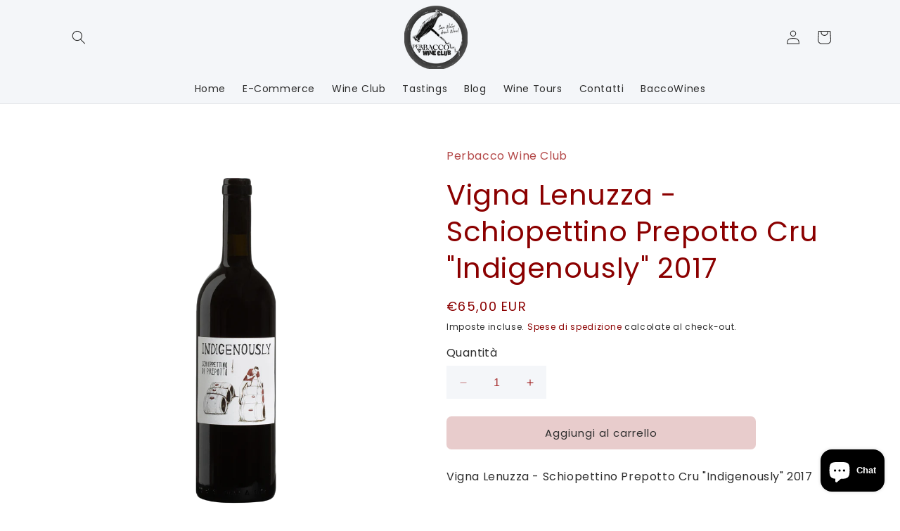

--- FILE ---
content_type: text/css
request_url: https://perbaccomontepulciano.com/cdn/shop/t/2/assets/custom.css?v=97051736820973135721704460552
body_size: 3579
content:
/** Shopify CDN: Minification failed

Line 928:10 Expected ":"

**/
/* custom-css */
.form-col {
    max-width: 800px;
    margin: 0 auto 60px;
}
.flex-field {
    display: flex;
    gap: 15px;
}
.contact__fields .field{
margin-bottom:15px;
}
.form-col .button {
    width: auto !important;
}
section#shopify-section-template--20450986918215__5adaa826-3a46-4dc5-be1c-1f3529bf84c7 {
    max-width: 1000px;
    margin: 0 auto;
}

a.backto-winclub {
    text-transform: uppercase;
    font-size: 29px;
    text-decoration: none;
    color: #8b0000;
    font-weight: 700;
}
.page-width {
    
}
/* winclub-css */
section#shopify-section-template--20339828457799__f45f9a4f-e6e6-4fc9-91c2-e48205de96fd .inline-richtext.h1 {
    font-weight: 700;
    font-size: 30px;
    margin-top: 50px;
}
section#shopify-section-template--20339828457799__f45f9a4f-e6e6-4fc9-91c2-e48205de96fd .inline-richtext.h2 {
    font-size: 16px;
    color: darkred;
}
.image-slider { width: 100%; overflow: hidden; } .slider-container { display: flex; transition: transform 0.3s ease-in-out; } .slide { flex: 0 0 100%; } img { max-width: 100%; height: auto; }
.image-with-text__content a {
    opacity: inherit !important;
}
div#shopify-section-template--20339828457799__ba8c11ff-c2cf-43c4-9bb9-78df8182a36d .image-with-text__text-item.grid__item .image-with-text__content a.button.button--primary {
    font-size: 14px;
}
div#shopify-section-template--20339828457799__ba8c11ff-c2cf-43c4-9bb9-78df8182a36d .image-with-text__text-item.grid__item .image-with-text__content a{
    text-decoration:none;
}
div#shopify-section-template--20339828457799__ba8c11ff-c2cf-43c4-9bb9-78df8182a36d .image-with-text__content{
    padding-right:0px;
}
section#shopify-section-template--20347000095047__f36aa173-497d-4459-a5ea-b4e9958cf765 .rich-text__blocks.left {
    max-width: 100%;
}
section.Join-us-contact {
    padding: 20px 0px 80px;
}
.Join-us-contact .h1 {
    color: darkred;
    font-weight: 600;
    text-align:center;
}
.Join-us-contact .form__label {
    font-size: 16px;
}

.Join-us-contact .field {
    margin-bottom: 20px;
}
section.Join-us-contact {
    max-width: 800px;
    margin: 0 auto;
    box-sizing: border-box;
}
.Join-us-contact .field__input, .select__select, .customer .field input, .customer select {
    height: 5.5rem;
}
/* winclub-css */



/* blog-page-css */
.card.article-card .card__content h3 {
    font-size: 18px;
    font-weight: 700;
    height: 60px;
    text-transform:capitalize;
}
.card.article-card .card__content p {
    font-size: 14px;
}
/* blog-page-css */

/* header-css */
.header{
  padding-top:0!important;
  padding-bottom:0!important;
}
.header-wrapper header {
    grid-template-columns: auto 1fr;
}
.header-wrapper header nav.header__inline-menu {
    text-align: right;
}
.header-wrapper header nav.header__inline-menu ul li a {
    color: #2d2d2d !important;
}

.header__active-menu-item {
    transition: text-decoration-thickness var(--duration-short) ease;
    color: rgb(var(--color-foreground));
     text-decoration:none!important;
    text-underline-offset: .3rem;
    border-bottom: 2px solid #383838;
}
.header__menu-item:hover span {
    text-decoration: none; 
     text-underline-offset: 0; 
    border-bottom: 2px solid #383838;
}
/* header-css */

/* banner-css */
.banner__content .banner__box.content-container h2 {
    max-width: 45% !important;
}
.banner__content .banner__box.content-container {
    padding-left: 0px;
    max-width: 100% !important;
}
.banner__content .banner__box.content-container .banner__text.rte.body {
    margin: 25px 0px 15px;
    color:#fff !important;
}

/* banner-css */

/* about-css */
.about-us-sec .image-with-text__media-item {
    width: 30% !important;
    height: 400px;
    margin-top: 70px;
}
.about-us-sec .image-with-text__media-item img {
    height: 350px !important;
}
.about-us-sec .image-with-text__content{
    padding: 0px 50px 0px 0px;
}
.about-us-sec p , section.home-contact .mainrow p{
    color: #2d2d2d;
}
.about-us-sec .image-with-text__media {
    border: none;
}
/* about-css */

/* blog-css */
.homepage-blog {
    max-width: 1200px;
    margin: 0 auto;
    padding-bottom: 80px;
}
.homepage-blog h1{
    text-align: center;
    color: #8b0000;
    font-weight: bold;
     margin-bottom:50px;
    text-transform: capitalize;
}
.homepage-blog ul {
    list-style: none;
    padding: 0px;
    display: flex;
    gap: 20px;
}
.homepage-blog ul li h2 {
    font-size: 18px;
    font-weight: 700;
    color: #2d2d2d;
}
.homepage-blog ul li {
    background-color: #f4f6f9;
    padding: 20px 20px 30px;
    color: #2d2d2d;
    font-size: 14px;
}
.homepage-blog ul li a {
    text-decoration: none;
}
.share-button__button:hover {
    text-decoration: none;
    text-underline-offset: none;
   font-family:'Poppins sans-serif'!important;
}
.homepage-blog ul li ul li {
    padding: 0px;
    margin-top: 30px;
}
.homepage-blog ul li ul li a {
    background-color: #e8cccc;
    color: #2d2d2d;
    text-transform: uppercase;
    border-radius:5px;
    padding:10px 12px;
}
.homepage-blog ul li img {
    width: 100%;
}
.button--full-width {
    display: flex;
}
/* blog-css */

/* perbacco-wine-club-css */
/* .perbacco-wine-sec {
    max-width: 1200px;
    margin: 0 auto;
    padding: 0 5rem;
}
.perbacco-wine-sec-inner-content{
    display: flex;
    gap: 50px;
    align-items:center;
} */

.perbacco-wine-sec{
  text-align:Center;
   z-index:1
}
.section-template--20338393448775__312cce5b-d10c-4f4e-8d88-4b4c09784d7c-padding.gradient.color-scheme-69c019c4-823a-4221-a33c-4656321a442b.perbacco-wine-sec {
    z-index: 1;
}
.perbacco-wine-sec h2{
    font-size:40px;
    font-weight: 700;
    text-align:center;
}
.perbacco-wine-sec h2.image-with-text__heading.inline-richtext.h2{
    color: #2d2d2d;
    font-weight: bold;
    font-size: 24px;
    text-align:left;
}
.perbacco-wine-sec p {
    color: #2d2d2d;
}
.perbacco-wine-sec a{
    color: #2d2d2d;
    background-color: #e8cccc;
    padding: 15px 30px;
    text-decoration: none;
    border-radius: 5px;
    opacity:inherit !important;
    margin-top:50px;
    text-transform: uppercase;
}
.perbacco-wine-sec a:after{
    box-shadow:none !important;
}
.perbacco-wine-sec img {
    object-fit: contain !important;
}
.perbacco-wine-sec img:after {
    border:none !important;
}
.perbacco-wine-sec .image-with-text__media {
    border: none;
}
.perbacco-wine-sec {
    max-width: 1100px;
    background-color: #ffffff !important;
    position: relative;
    z-index: 9;
    border-radius: 10px;
    box-shadow: rgba(14, 30, 37, 0.12) 0px 2px 4px 0px, rgba(14, 30, 37, 0.32) 0px 2px 16px 0px;
    margin: -100px auto 0px auto !important;
    text-align: center;
}
.perbacco-wine-sec .image-with-text__content {
    padding:20px 0px 0px
}
div#shopify-section-template--20338393448775__312cce5b-d10c-4f4e-8d88-4b4c09784d7c {
    background-color: #f4f6f9;
}

/* perbacco-wine-club-css */

/* feature-product-css */
.homepage-feature button.shopify-payment-button__button {
    background-color: #e8cccc;
    opacity: inherit !important;
    color: #2d2d2d;
  
}
.homepage-feature modal-opener {
    height: 500px;
    box-shadow: #0e1e251f 0 2px 4px, #0e1e2552 0 2px 16px;
}
.homepage-feature modal-opener img {
    background-color: #fff;
    object-fit: contain;
    height: 500px!Important;
    padding: 30px;
}
.homepage-feature h2 {
    font-size: 24px;
    font-weight: 700;
}

.section-template--20338393448775__a0492d96-ea00-467b-b494-59751232fbc1-padding .product__info-wrapper.grid__item {
    padding-right: 0!important;
}
/* feature-product-css */

/**********/
.rightcol form input, .rightcol form textarea {
    background: transparent;
    border: 1px solid #e8cccc;
      border-radius: 5px;
}
.home-contact .mainrow {
    display: grid;
    grid-template-columns: repeat(2, 1fr);
}
section.home-contact {
    background: #f4f6f9;
    padding: 80px 0;
}
section.home-contact .leftcol .h1 {
    color: #8b0000;
    margin: 0;
}
section.home-contact  p a {
    color: #8b0000;
    text-decoration: none;
}
.contact_namefields {
    display: grid;
    grid-template-columns: repeat(2, 1fr);
    gap: 10px;
}
section.home-contact  .field__input:focus-visible {
    box-shadow: 0 0 0 red;
}
section.home-contact .rightcol form .field {
    margin-bottom: 15px;
}
section.home-contact .rightcol form .field:after, 
section.home-contact .rightcol form  .select:after,
section.home-contact .rightcol form  .customer .field:after, 
section.home-contact .rightcol form  .customer select:after, 
section.home-contact .rightcol form  .localization-form__select:after {
display:none;
}
.contact__button button::before, .contact__button button::after {
    display: none;
}
.contact__button button {
    width: 100%;
    background: #e8cccc;
    text-transform: uppercase;
    color: #2d2d2d;
}
section.home-contact .leftcol {
    padding: 0 70px 0 0;
}
.shopify-challenge__container input.shopify-challenge__button.btn {
    margin-top: 20px;
}
.homepage-blog ul li img {
   height: 320px;
    object-fit: cover;
    width: 100%;
}
#price-template--20338393448775__a0492d96-ea00-467b-b494-59751232fbc1 .price-item {
    font-weight: 600;
    color:#8b0000;
}
 quantity-input.quantity {
    background: white;
}
.homepage-feature .button--full-width {
    width: 60%;
	background:#e8cccc
}
.homepage-feature .button:after{
   box-shadow:none;
}
.homepage-feature .button:focus-visible {
    outline:none;
    outline-offset: none;
    box-shadow:none;
}
.homepage-feature .product__tax.caption.rte {
    display: none;
}
 label.quantity__label.form__label {
    color: #2d2d2d;
    font-size:16px;
}

.quantity:after{
   box-shadow:none;
}

.quantity:focus-visible {
    outline: none!important;
    outline-offset: none!important;
    box-shadow: none!important;
}
.homepage-feature .button:after {
    display: none !important;
}
.homepage-feature .button--full-width:hover {
    background: #3a3a3a;
	color:#fff;
}
.homepage-blog ul li{
  width:32%;
}

.homepage-blog ul li ul li a:hover{
   background: #3a3a3a;
	color:#fff;
}
.homepage-blog ul li h2 {
    height: 60px;
    text-transform:capitalize;
}
.footer a {
    color: #8b0000;
    text-decoration: none;
}
.rightcol button.button:hover {
    background: #3a3a3a;
	color:#fff;
}

.quantity__input:focus-visible{
    outline: none; 
    outline-offset: none; 
     box-shadow: none;
    background:#fff;
}

/*** Contact us**/
#shopify-section-template--20338393514311__f6fd585f-1953-4633-9ba9-bc457755670c h2 {
    color: #8b0000;
}
#shopify-section-template--20338393514311__f6fd585f-1953-4633-9ba9-bc457755670c p {
    color: #2d2d2d;
}
#shopify-section-template--20338393514311__f6fd585f-1953-4633-9ba9-bc457755670c a {
    color: #8b0000;
    text-decoration:none;
}
.section-template--20338393514311__form-padding .field {
   background: transparent;
    border: 1px solid #e8cccc;
    border-radius: 5px;

}
section#shopify-section-template--20338393514311__924a7e23-e354-4614-924b-253f7d8c17c5 .multicolumn.color-background-1 {
    margin-top: 150px;
}
.title-wrapper-with-link.title-wrapper--self-padded-mobile.title-wrapper--no-top-margin {
    justify-content: center;
    margin-bottom:40px;
}
/**.section-template--20338393514311__form-padding .field__input:focus-visible{
    box-shadow: 0 0 red;
}
.section-template--20338393514311__form-padding .field__input:focus {
    box-shadow: none;
}**/
.section-template--20338393514311__form-padding .field:after, .select:after, .customer .field:after, .customer select:after, .localization-form__select:after {
    box-shadow: none;
} 
.section-template--20338393514311__924a7e23-e354-4614-924b-253f7d8c17c5-padding isolate .multicolumn-card {
    background: white!important;
}

#shopify-section-template--20338393514311__924a7e23-e354-4614-924b-253f7d8c17c5 .multicolumn-card {
    background: white!important;
}
#shopify-section-template--20338393514311__924a7e23-e354-4614-924b-253f7d8c17c5 h2 {
    color: #8b0000;
}
#shopify-section-template--20338393514311__924a7e23-e354-4614-924b-253f7d8c17c5 .media.media--transparent.media--adapt {
    padding-bottom: 70%!important;
}
#shopify-section-template--20338393514311__924a7e23-e354-4614-924b-253f7d8c17c5 a {
    color: #8b0000;
    text-decoration:none;
}
 #shopify-section-template--20338393514311__924a7e23-e354-4614-924b-253f7d8c17c5 p {
    color: #2d2d2d;
}
form#ContactForm .field:after {
    display: none !important;
}
section.singleimg_slider.slick-initialized.slick-slider.slick-dotted {
    margin-bottom: 80px;
}
/**pwc-past-shipments**/


.pro-value p{
  font-size:20px;
}
.pro-value section {
    text-align: center;
}
.pro-value .button{
    background:#e8cccc;
    color: #2d2d2d;
}
.pro-value .button:hover{
    background:#3a3a3a;
    color: #fff;
    --border-opacity: none;
}
.pro-value .image-with-text__grid {
    flex-direction: column-reverse;
    align-items: center;
    justify-content:center;
   text-align:center;
}

.pro-value .button:before{
  box-shadow:none;
}
.pro-value .button:after{
  box-shadow:none;
}
.pro-value a.button {
    margin: 10px;
}
.pro-value h3{
  font-size:20px;
  color:#2d2d2d;
   margin-bottom:20px;
   padding:0 40px;
}
.pro-value img {
    max-width: 350px;
    height: 250px;
    object-fit: cover;
    object-position: center;
}
.pro-value .coll_buttons {
    display: flex;
    justify-content: center;
    align-items: center;
}
.pro-value .button-row.button-row1 {
    padding: 20px 0;
}
section#shopify-section-template--20348602351943__9c855cf9-08ab-459a-9a61-79290414a3e7 {
    margin-bottom: 40px;
}
/**Wine Tours***/

.isolate h2.rich-text__heading.rte.inline-richtext.h1 {
    color: darkred;
}
.isolate p {
    color: #2d2d2d;
}
.isolate h2.rich-text__heading.rte.inline-richtext.h2 {
    color: #2d2d2d;
}
.section-template--20342649651527__60517d53-3b82-43ea-8106-22053203754b-padding .image-with-text__grid.grid {
    flex-direction: column;
    align-items: center;
}
 .slick-prev:before, .slick-next:before {
    color: darkred!important;
}
 .slick-next:before {
    font-size: 30px;
    font-weight: 800;
}
 .slick-prev:before {
    font-size: 30px;
    font-weight: 800;
}
.slick-prev:before, .slick-next:before {
    font-size: 30px!important;
}
.wine-tours-slider .slick-slide img {
    width: 100%;
    height:350px;
    object-fit:cover;
}
.wine-tours-slider .slick-active {
    opacity: 1;
}
.slideshow__text.banner__box.content-container.content-container--full-width-mobile.color-background-1.gradient.slideshow__text--center.slideshow__text-mobile--center {
    display: none;
}
.wine-tours-slider .fancybox-image, .fancybox-spaceball {
    bottom: 100%;
}
section.wine-tours-slider.slider.slick-initialized.slick-slider.slick-dotted {
    margin-bottom: 80px;
}
.section-template--20339828457799__bb1713aa-920f-4156-989b-a8a8f5993579-padding h2{
  text-align:center;
}
#shopify-section-template--20347000095047__298736bf-cba9-4019-b490-60e0f7192891 .gradient {
    background: white;
}
#shopify-section-template--20347685994823__cb8bda49-c58d-4d83-a9f6-36f268a4bfdc .gradient {
    background: white;
}
#shopify-section-template--20347537064263__9f43c0c9-bc44-4d19-bb91-14ec5b5d8298 .gradient {
    background: white;
}
.button-row .coll_buttons {
    margin-top: 20px;
}
/***tasting***/
.section-Italian-Win-Masterclass .bottom-content {
    background: darkred;
    padding: 20px 20px 40px;
    color: #e8e8e8;
    margin-top: -10px;
}
.section-Italian-Win-Masterclass h3{
   color:#e8e8e8;
}
.section-Italian-Win-Masterclass .col1{
    border-bottom: 1px solid#e8e8e8;
}
.section-Italian-Win-Masterclass h2 {
    padding-bottom: 20px;
    font-weight: 600;
    color: #2d2d2d;
}
.section-template--20346807124295__d5e6ba92-7aeb-4f44-9862-c133a3bbfce3-padding .image-with-text__grid {
    /* justify-content: center; */
    align-items: center;
    flex-direction: column;
}
.section-template--20346807124295__d5e6ba92-7aeb-4f44-9862-c133a3bbfce3-padding .grid__item {
    width: 70%;
}
.main-blog a.pagination__item:hover:after {
    height: 0;
}
.main-blog .pagination__item--current:after {
    height: 0; 
}
.pagination__item--current:after {
    height: 0!important;
}
a.pagination__item:hover:after{
    height: 0!important;
}

/***Blog***/

.main-blog .posts-navigation ul {
    display: inline-flex;
    list-style-type:none;
    padding-left:0;
    gap:15px;
}
.main-blog .posts-navigationli {
    padding: 0 10px;
}
.main-blog .posts-navigation a {
    background: #e8cccc;
    padding: 14px 26px;
    color: #2d2d2d;
    text-decoration: none;
    border-radius: 5px;
}
.main-blog  .posts-navigation h1{
    font-weight: 600;
    color: darkred;
    padding: 20px 0;
}
.main-blog .blog-articles {
    grid-template-columns: 1fr 1fr 1fr;
    column-gap: 20px;
    row-gap: 20px;
}
.main-blog .underline-links-hover:hover a {
    text-decoration: none;
    text-underline-offset: none;
}
ul {
    list-style-position: outside!important;
}
.rte a:hover {
    text-decoration-thickness: none;
    text-decoration:none;
}
.rte a{
   color:darkred;
   text-decoration:none;
}
.main-blog img {
  height:320px;
  object-fit:cover;
}
.main-blog a.active {
    background: #2d2d2d!important;
    color: #fff!important;
}

/***wine-club sub pages***/
#shopify-section-template--20347685994823__80e948d0-c096-4852-981c-fb5f27a64bb6 .button-row.button-row1 {
    text-align: center;
}
#shopify-section-template--20347685994823__80e948d0-c096-4852-981c-fb5f27a64bb6 .coll_buttons {
    display: none;
}
#shopify-section-template--20347787477319__24ec3114-0965-433e-832d-da784fb4a239 .button-row.button-row1 {
    text-align: center;
}
#shopify-section-template--20347787477319__24ec3114-0965-433e-832d-da784fb4a239 .coll_buttons {
    display: none;
}
#shopify-section-template--20347537064263__414dc36d-7d8d-464f-bc4f-8eb8bffcc5af .button-row.button-row1 {
    text-align: center;
}
#shopify-section-template--20347537064263__414dc36d-7d8d-464f-bc4f-8eb8bffcc5af .coll_buttons {
    display: none;
}
#shopify-section-template--20347000095047__b2fae572-f8a7-42f1-9997-10b09c0f7691 .button-row.button-row1 {
    text-align: center;
}
#shopify-section-template--20347000095047__b2fae572-f8a7-42f1-9997-10b09c0f7691 .coll_buttons {
    display: none;
}
/**********/

/* responsive-css */
@media screen and (max-width:1024px){
  .perbacco-wine-sec {
    margin: -100px 1.5rem 0!important;
}
.homepage-blog ul li {
    width: 44%;
}
}
@media screen and (max-width:992px) {
section.home-contact .leftcol {
    padding: 0 20px 0 0;
}
  .contact_namefields {
    grid-template-columns: repeat(1,1fr);
    gap: 0;
}
.homepage-blog ul li {
    width: 48.5%;
}
.homepage-blog ul {
    flex-wrap: wrap;
}
.homepage-blog {
    padding-left: 20px;
    padding-right: 20px;
}
div#shopify-section-template--20338393448775__312cce5b-d10c-4f4e-8d88-4b4c09784d7c {
    margin-top: 50px;
}
.pro-value .coll_buttons {
    flex-wrap: wrap;
}
.pro-value a.button {
    width: 40%;
}
.banner__content .banner__box.content-container h2 {
    max-width: 100%!important;
}
.main-blog .blog-articles {
    grid-template-columns: 1fr 1fr;
}
.card.article-card .card__content h3 {
    font-size: 16px;
     height:45px;
}
}
@media screen and (max-width:768px){
  #shopify-section-template--20338393448775__312cce5b-d10c-4f4e-8d88-4b4c09784d7c .grid--2-col-tablet .grid__item{
      width:100%;
}
.about-us-sec .grid--2-col-tablet .grid__item{
      width:100%;
}
.section-template--20338393448775__a0492d96-ea00-467b-b494-59751232fbc1-padding .grid--2-col-tablet .grid__item{
      width:100%;
}
.homepage-feature modal-opener {
    margin-bottom: 30px;
}
.about-us-sec .image-with-text__media-item{
  margin-top:0;
}
}
@media screen and (max-width:767px) {
  .home-contact .mainrow {
    grid-template-columns: repeat(1,1fr);
}
  section.home-contact {
    padding: 50px 0;
}
   .banner__content .banner__box.content-container {
    padding-left: 3.5rem;
}
  .banner__content .banner__box.content-container h2 {
    max-width: 100% !important;
}
  .perbacco-wine-sec{
    margin:-100px 1.5rem 0 1.5rem !important
  }
  .perbacco-wine-sec h2{
    font-size:30px;
  }
  .perbacco-wine-sec p {
    text-align: left;
}
  .homepage-blog ul{
    flex-wrap:wrap;
    gap:0px;
  }
  .about-us-sec .image-with-text__media-item{
    margin-top:50px;
  }
  .about-us-sec .image-with-text__content{
    padding:0px;
  }
  .homepage-blog{
    padding-bottom: 0px;
  }
  .about-us-sec {
    padding-top: 0px !important;
}
  div#shopify-section-template--20339828457799__ba8c11ff-c2cf-43c4-9bb9-78df8182a36d .image-with-text__content {
    padding: 20px 0px 0px;
 }

div#shopify-section-template--20338393448775__312cce5b-d10c-4f4e-8d88-4b4c09784d7c {
    margin-top: 125px;
}
.homepage-feature .product-media-container.media-type-image {
    width: 100%!Important;
}
.homepage-feature modal-opener img {
    height: 100%!Important;
}
.homepage-feature modal-opener {
    height: 100%;
    box-shadow: #959da533 0 8px 24px;
}
.pro-value .coll_buttons {
    display: grid;
}
.pro-value a.button {
    width: 100%;
}
.section-template--20338393153863__product-grid-padding {
    padding-top: 3px;
    padding-bottom: 45px;
}
.perbacco-wine-sec a {
    margin-top: 20px;  
}
 #shopify-section-template--20338393448775__3469b8af-df1f-4cac-a68d-166ca38449d9 p{
  line-break:anywhere;
}
.footer p {
    line-break: anywhere;
}
.pro-value p{
  font-size:16px;
}
.pro-value .button-row.button-row1 {
    padding: 0;
}
.page-width.section-template--20347000095047__298736bf-cba9-4019-b490-60e0f7192891-padding.isolate {
    padding-top: 0;
}
.page-width.section-template--20347685994823__cb8bda49-c58d-4d83-a9f6-36f268a4bfdc-padding.isolate {
    padding-top: 0;
}
.page-width.section-template--20347537064263__9f43c0c9-bc44-4d19-bb91-14ec5b5d8298-padding.isolate {
    padding-top: 0;
}
.page-width.section-template--20347787477319__9fe72351-c56b-475c-bb10-8e8e837a77a5-padding.isolate {
    padding-top: 0;
}
.slick-list.draggable {
    height: auto!important;
}
section.singleimg_slider.slick-initialized.slick-slider.slick-dotted {
    margin-bottom: 40px;
}
.main-blog .blog-articles {
    grid-template-columns: 1fr;
}
.main-blog h1 {
   padding: 0; 
}
.main-blog ul {
    flex-wrap: wrap;
}
.main-blog li {
    margin-bottom: 30px;
}
.title--primary {
    margin-top:0;
}
.homepage-blog ul li {
    width: 100%;
    margin 0 auto;
}
.homepage-blog ul {
    flex-wrap: wrap;
    gap: 20px;
}
.homepage-blog {
    padding: 0 20px;
}
.homepage-blog h1 {
   margin-bottom: 0;
}
#shopify-section-template--20346807124295__8c5a6136-c2a6-4b2a-8175-123d28db422f .innercol {
    width: 80%!important;
}
.section-template--20346807124295__d5e6ba92-7aeb-4f44-9862-c133a3bbfce3-padding .grid__item {
    width: 80%!important;
}
  .form-col .flex-field {
    gap: 0px;
    flex-direction: column;
}
  .form-col .button {
    padding: 0px 12px;
    font-size: 15px;
}
  a.backto-winclub {
    font-size: 20px;
    padding-left: 15px;
}
  
.title-col h2.h1{
    font-size: 22px !important;
    margin-top: 12px !important;
}
  a.pdf_link {
    top: 5px !important;
}
}


/* responsive-css */

/* custom-css */

--- FILE ---
content_type: application/x-javascript
request_url: https://app.sealsubscriptions.com/shopify/public/status/shop/d41c55.myshopify.com.js?1769020496
body_size: -287
content:
var sealsubscriptions_settings_updated='1741957444c';

--- FILE ---
content_type: text/javascript; charset=utf-8
request_url: https://perbaccomontepulciano.com/it/products/vigna-lenuzza-schiopettino-prepotto-cru-indigenously-2017.js
body_size: 581
content:
{"id":8956030419271,"title":"Vigna Lenuzza - Schiopettino Prepotto Cru \"Indigenously\" 2017","handle":"vigna-lenuzza-schiopettino-prepotto-cru-indigenously-2017","description":"Vigna Lenuzza - Schiopettino Prepotto Cru \"Indigenously\" 2017","published_at":"2023-12-26T22:39:31+01:00","created_at":"2023-12-26T22:39:31+01:00","vendor":"Perbacco Wine Club","type":"ITALIA","tags":[],"price":6500,"price_min":6500,"price_max":6500,"available":true,"price_varies":false,"compare_at_price":null,"compare_at_price_min":0,"compare_at_price_max":0,"compare_at_price_varies":false,"variants":[{"id":48878039892295,"title":"Default Title","option1":"Default Title","option2":null,"option3":null,"sku":"658b48094bff6","requires_shipping":true,"taxable":true,"featured_image":null,"available":true,"name":"Vigna Lenuzza - Schiopettino Prepotto Cru \"Indigenously\" 2017","public_title":null,"options":["Default Title"],"price":6500,"weight":2000,"compare_at_price":null,"inventory_management":"shopify","barcode":"","requires_selling_plan":false,"selling_plan_allocations":[]}],"images":["\/\/cdn.shopify.com\/s\/files\/1\/0795\/8983\/5079\/products\/file_595773b7-311f-4f6f-9ac0-5ebd7085c980.png?v=1703626785"],"featured_image":"\/\/cdn.shopify.com\/s\/files\/1\/0795\/8983\/5079\/products\/file_595773b7-311f-4f6f-9ac0-5ebd7085c980.png?v=1703626785","options":[{"name":"Title","position":1,"values":["Default Title"]}],"url":"\/it\/products\/vigna-lenuzza-schiopettino-prepotto-cru-indigenously-2017","media":[{"alt":null,"id":45839924855111,"position":1,"preview_image":{"aspect_ratio":0.667,"height":1200,"width":800,"src":"https:\/\/cdn.shopify.com\/s\/files\/1\/0795\/8983\/5079\/products\/file_595773b7-311f-4f6f-9ac0-5ebd7085c980.png?v=1703626785"},"aspect_ratio":0.667,"height":1200,"media_type":"image","src":"https:\/\/cdn.shopify.com\/s\/files\/1\/0795\/8983\/5079\/products\/file_595773b7-311f-4f6f-9ac0-5ebd7085c980.png?v=1703626785","width":800}],"requires_selling_plan":false,"selling_plan_groups":[]}